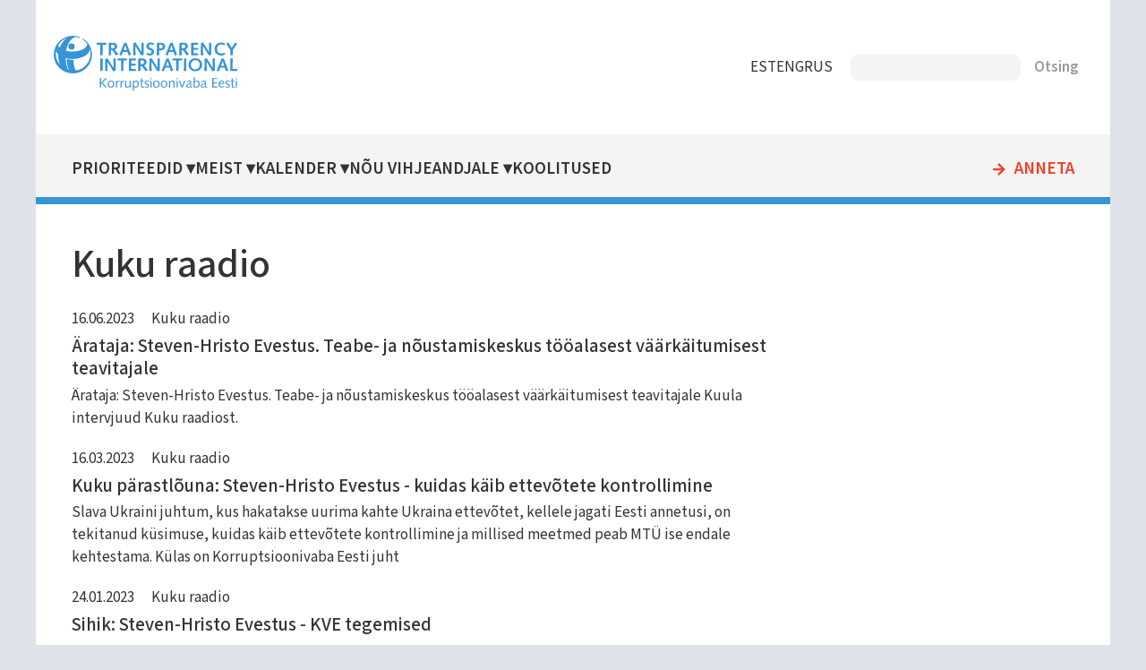

--- FILE ---
content_type: text/html; charset=UTF-8
request_url: https://transparency.ee/valjaanded/kuku-raadio
body_size: 4830
content:
<!DOCTYPE html>
<html lang="et" dir="ltr">
  <head>
    <meta charset="utf-8" />
<meta name="Generator" content="Drupal 11 (https://www.drupal.org)" />
<meta name="MobileOptimized" content="width" />
<meta name="HandheldFriendly" content="true" />
<meta name="viewport" content="width=device-width, initial-scale=1.0" />
<link rel="icon" href="/core/misc/favicon.ico" type="image/vnd.microsoft.icon" />
<link rel="alternate" hreflang="et" href="https://transparency.ee/valjaanded/kuku-raadio" />

    <title>Kuku raadio | Korruptsioonivaba Eesti</title>
    <link rel="stylesheet" media="all" href="/files/assets/css/css_A3cY7ygcUpkxppaL7n5Ev-3L4MPlsWe-u1c8A_bZeI8.css?delta=0&amp;language=et&amp;theme=transparency_11&amp;include=eJxtjVEKgCAUBC8UiSeSly4h-DRcK-z0Sb_2sx8zA-tLhcmlqqT4YGFng5pNiKVVyTykIvvurP2HClJ2cBK5hLkeZ46tp9FfETfNt6uWcCa8mk01ag" />
<link rel="stylesheet" media="all" href="/files/assets/css/css_bRS6hSCv9IVFvDWWM1nd0J3sRVMr1pVB43IE_IdYJdg.css?delta=1&amp;language=et&amp;theme=transparency_11&amp;include=eJxtjVEKgCAUBC8UiSeSly4h-DRcK-z0Sb_2sx8zA-tLhcmlqqT4YGFng5pNiKVVyTykIvvurP2HClJ2cBK5hLkeZ46tp9FfETfNt6uWcCa8mk01ag" />
<link rel="stylesheet" media="print" href="/files/assets/css/css_hLNK1IAmHuuR8QgvAGtj1qrrnto2IPQrHDYuZgudHQU.css?delta=2&amp;language=et&amp;theme=transparency_11&amp;include=eJxtjVEKgCAUBC8UiSeSly4h-DRcK-z0Sb_2sx8zA-tLhcmlqqT4YGFng5pNiKVVyTykIvvurP2HClJ2cBK5hLkeZ46tp9FfETfNt6uWcCa8mk01ag" />

    
    
    <!-- preload fonts -->
    <link rel="preconnect" href="https://fonts.googleapis.com">
    <link rel="preconnect" href="https://fonts.gstatic.com" crossorigin>
    <!-- Google Fonts -->
    <link href="https://fonts.googleapis.com/css2?family=Mada:wght@300;400;500;600&family=Open+Sans:wght@300;400;600&display=swap" rel="stylesheet">
    <!-- Material Icons -->
    <link href="https://fonts.googleapis.com/icon?family=Material+Icons" rel="stylesheet">
  </head>
  <body class="one-sidebar sidebar-second path-taxonomy">
        <a href="#main-content" class="visually-hidden focusable skip-link">
      Liigu edasi põhisisu juurde
    </a>
    
      <div class="dialog-off-canvas-main-canvas" data-off-canvas-main-canvas>
    
<div class="layout-container" id="page">
      


  <header role="banner" id="page-header">
        <div id="block-transparency-11-logo" class="block block-block-content block-block-content569f0531-1237-4d08-9768-b4fcad968801">
  
    
      
            <div class="clearfix text-formatted field field--name-field-block-text field--type-text-long field--label-hidden field__item"><div class="logo"><a href="/"><img src="/files/files/logo.svg" alt="Home" rel="home"/></a></div></div>
      
  </div>
<div id="block-transparency-11-keelevalik" class="block block-block-content block-block-contentb6763f32-a525-4835-ab23-80b5d60aa92e">
  
    
      
            <div class="clearfix text-formatted field field--name-field-block-text field--type-text-long field--label-hidden field__item"><nav>
<ul id="keelevalik">
<li class="et"><a href="https://transparency.ee/">EST</a></li>
<li class="en"><a href="https://transparency.ee/en/">ENG</a></li>
<li class="ru"><a href="https://transparency.ee/ru/">RUS</a></li>
</ul>
</nav>
</div>
      
  </div>
<div class="search-api-page-block-form-otsi search-api-page-block-form search-form search-block-form container-inline block block-search-api-page block-search-api-page-form-block" data-drupal-selector="search-api-page-block-form-otsi" id="block-transparency-11-searchapipagesearchblockform">
  
    
      <form action="/valjaanded/kuku-raadio" method="post" id="search-api-page-block-form-otsi" accept-charset="UTF-8">
  <div class="js-form-item form-item js-form-type-search form-type-search js-form-item-keys form-item-keys form-no-label">
      <label for="edit-keys" class="visually-hidden">Otsing</label>
        <input title="Sisesta märksõnad, mida soovid otsida." data-drupal-selector="edit-keys" type="search" id="edit-keys" name="keys" value="" size="15" maxlength="128" class="form-search" />

        </div>
<input autocomplete="off" data-drupal-selector="form-5w9f02aozjeih43hshgusa3-m4thv9giqz1sjc-fp5m" type="hidden" name="form_build_id" value="form-5w9F02aOzJEih43HShgusa3-m4THv9gIqZ1sjc-fp5M" />
<input data-drupal-selector="edit-search-api-page-block-form-otsi" type="hidden" name="form_id" value="search_api_page_block_form_otsi" />
<div data-drupal-selector="edit-actions" class="form-actions js-form-wrapper form-wrapper" id="edit-actions"><input class="search-form__submit button js-form-submit form-submit" data-drupal-selector="edit-submit" type="submit" id="edit-submit" name="op" value="Otsing" />
</div>

</form>

  </div>


  </header>

  <div id="navigation">
        <nav role="navigation" aria-labelledby="block-transparency-11-mainnavigation-menu" id="block-transparency-11-mainnavigation" class="block block-menu navigation menu--main">
            
  <h2 class="visually-hidden" id="block-transparency-11-mainnavigation-menu">Main navigation</h2>
  

          
              <ul class="menu">
                    <li class="menu-item menu-item--level-1 menu-item--expanded">
        <a href="/index.php/strateegilised-eesmargid-2021-2024" class="menu-item-link menu-item-link--level-1" data-drupal-link-system-path="node/3197">Prioriteedid</a>
                                <ul class="menu">
                    <li class="menu-item menu-item--level-2">
        <a href="/index.php/labipaistev-riigivalitsemine" class="menu-item-link menu-item-link--level-2" data-drupal-link-system-path="node/3196">Läbipaistev riigivalitsemine</a>
              </li>
                <li class="menu-item menu-item--level-2">
        <a href="/index.php/korruptsioonivabad-kohalikud-omavalitsused" class="menu-item-link menu-item-link--level-2" data-drupal-link-system-path="node/3191">Korruptsioonivabad kohalikud omavalitsused</a>
              </li>
                <li class="menu-item menu-item--level-2 menu-item--collapsed">
        <a href="/index.php/tohus-vihjeandjate-kaitse" class="menu-item-link menu-item-link--level-2" data-drupal-link-system-path="node/3194">Tõhus vihjeandjate kaitse</a>
              </li>
                <li class="menu-item menu-item--level-2">
        <a href="/index.php/aus-ettevotlus" class="menu-item-link menu-item-link--level-2" data-drupal-link-system-path="node/3192">Aus ettevõtlus</a>
              </li>
                <li class="menu-item menu-item--level-2">
        <a href="/index.php/teadlikud-noored" class="menu-item-link menu-item-link--level-2" data-drupal-link-system-path="node/3193">Teadlikud noored</a>
              </li>
        </ul>
  
              </li>
                <li class="menu-item menu-item--level-1 menu-item--expanded">
        <a href="/index.php/uhing-korruptsioonivaba-eesti" title="Kes me oleme ja mida teeme" class="menu-item-link menu-item-link--level-1" data-drupal-link-system-path="node/819">Meist</a>
                                <ul class="menu">
                    <li class="menu-item menu-item--level-2">
        <a href="/index.php/uudised" title="Ühingu uudised ja pressiteated" class="menu-item-link menu-item-link--level-2" data-drupal-link-system-path="uudised">Meie uudised</a>
              </li>
                <li class="menu-item menu-item--level-2">
        <a href="/index.php/artiklid" title="Artiklite kogu ajakirjandusest" class="menu-item-link menu-item-link--level-2" data-drupal-link-system-path="artiklid">Korruptsiooniteemalised uudised meediast</a>
              </li>
                <li class="menu-item menu-item--level-2">
        <a href="/index.php/publikatsioonid" title="Avaldatud trükised ja  e-väljaanded" class="menu-item-link menu-item-link--level-2" data-drupal-link-system-path="publikatsioonid">Publikatsioonid</a>
              </li>
                <li class="menu-item menu-item--level-2 menu-item--collapsed">
        <a href="/index.php/uhing-korruptsioonivaba-eesti" class="menu-item-link menu-item-link--level-2" data-drupal-link-system-path="node/819">Kes me oleme ja mida me teeme</a>
              </li>
        </ul>
  
              </li>
                <li class="menu-item menu-item--level-1 menu-item--expanded">
        <a href="/index.php/lahiaja-uritused" class="menu-item-link menu-item-link--level-1" data-drupal-link-system-path="node/3206">Kalender</a>
                                <ul class="menu">
                    <li class="menu-item menu-item--level-2">
        <a href="/index.php/lahiaja-uritused" title="" class="menu-item-link menu-item-link--level-2" data-drupal-link-system-path="node/3206">Lähiaja üritused</a>
              </li>
                <li class="menu-item menu-item--level-2">
        <a href="/index.php/uhingu-korruptsioonivaba-eesti-kalender" title="" class="menu-item-link menu-item-link--level-2" data-drupal-link-system-path="node/2788">Tegevuste kalender</a>
              </li>
        </ul>
  
              </li>
                <li class="menu-item menu-item--level-1 menu-item--expanded">
        <a href="/index.php/nou-vihjeandjale" class="menu-item-link menu-item-link--level-1" data-drupal-link-system-path="node/3499">Nõu vihjeandjale</a>
                                <ul class="menu">
                    <li class="menu-item menu-item--level-2 menu-item--collapsed">
        <a href="/index.php/vihjeandjate-teabe-ja-noustamiskeskuse-alac-tutvustus-ja-nou-kusimine" class="menu-item-link menu-item-link--level-2" data-drupal-link-system-path="node/3498">Vihjeandjate teabe- ja nõustamiskeskuse (ALAC) tutvustus ja nõu küsimine</a>
              </li>
        </ul>
  
              </li>
                <li class="menu-item menu-item--level-1">
        <a href="/index.php/koolitused-0" class="menu-item-link menu-item-link--level-1" data-drupal-link-system-path="node/3514">Koolitused</a>
              </li>
                <li class="menu-item menu-item--level-1">
        <a href="/index.php/annetamine" class="menu-item-link menu-item-link--level-1" data-drupal-link-system-path="node/3211">Anneta</a>
              </li>
        </ul>
  

  </nav>


  </div>

  <main role="main" id="main">
    <a id="main-content" tabindex="-1"></a>
    <section id="content" class="layout-content">
      
          <div data-drupal-messages-fallback class="hidden"></div>


      
          <div id="block-transparency-11-page-title" class="block block-core block-page-title-block">
  
    
      
  <h1 class="page-title">Kuku raadio</h1>


  </div>
<div id="block-transparency-11-content" class="block block-system block-system-main-block">
  
    
      <div class="views-element-container"><div class="view view-taxonomy-term view-id-taxonomy_term view-display-id-page_1 js-view-dom-id-eec1c034569f8a5ecbf2c4733583fa360325b1bee8f9f0e4a7ed90ef8c09943c">
  
    
      <div class="view-header">
      <div id="taxonomy-term-330" class="taxonomy-term vocabulary-valjaanded">
  
    
  <div class="content">
    
  </div>
</div>

    </div>
      
      <div class="view-content">
          <div class="views-row">
<article class="node node--type-artikkel node--promoted node--view-mode-teaser">

  
            <div class="field field--name-field-kuupaev field--type-datetime field--label-hidden field__item"><time datetime="2023-06-16T12:00:00Z" class="datetime">16.06.2023</time>
</div>
      
  
  
      <div class="field field--name-field-valjaanded field--type-entity-reference field--label-hidden field__items">
              <div class="field__item"><a href="/valjaanded/kuku-raadio" hreflang="et">Kuku raadio</a></div>
          </div>
  

  
      <h2>
      <a href="/artiklid/arataja-steven-hristo-evestus-teabe-ja-noustamiskeskus-tooalasest-vaarkaitumisest" rel="bookmark"><span class="field field--name-title field--type-string field--label-hidden">Ärataja: Steven-Hristo Evestus. Teabe- ja nõustamiskeskus tööalasest väärkäitumisest teavitajale</span>
</a>
    </h2>
    

  
            <div class="clearfix text-formatted field field--name-body field--type-text-with-summary field--label-hidden field__item">  <p>Ärataja: Steven-Hristo Evestus. Teabe- ja nõustamiskeskus tööalasest väärkäitumisest teavitajale Kuula intervjuud Kuku raadiost.</p>


</div>
      

</article>
</div>
    <div class="views-row">
<article class="node node--type-artikkel node--promoted node--view-mode-teaser">

  
            <div class="field field--name-field-kuupaev field--type-datetime field--label-hidden field__item"><time datetime="2023-03-16T12:00:00Z" class="datetime">16.03.2023</time>
</div>
      
  
  
      <div class="field field--name-field-valjaanded field--type-entity-reference field--label-hidden field__items">
              <div class="field__item"><a href="/valjaanded/kuku-raadio" hreflang="et">Kuku raadio</a></div>
          </div>
  

  
      <h2>
      <a href="/artiklid/kuku-parastlouna-steven-hristo-evestus-kuidas-kaib-ettevotete-kontrollimine" rel="bookmark"><span class="field field--name-title field--type-string field--label-hidden">Kuku pärastlõuna: Steven-Hristo Evestus - kuidas käib ettevõtete kontrollimine</span>
</a>
    </h2>
    

  
            <div class="clearfix text-formatted field field--name-body field--type-text-with-summary field--label-hidden field__item">  <p>Slava Ukraini juhtum, kus hakatakse uurima kahte Ukraina ettevõtet, kellele jagati Eesti annetusi, on tekitanud küsimuse, kuidas käib ettevõtete kontrollimine ja millised meetmed peab MTÜ ise endale kehtestama. Külas on Korruptsioonivaba Eesti juht</p>


</div>
      

</article>
</div>
    <div class="views-row">
<article class="node node--type-artikkel node--promoted node--view-mode-teaser">

  
            <div class="field field--name-field-kuupaev field--type-datetime field--label-hidden field__item"><time datetime="2023-01-24T12:00:00Z" class="datetime">24.01.2023</time>
</div>
      
  
  
      <div class="field field--name-field-valjaanded field--type-entity-reference field--label-hidden field__items">
              <div class="field__item"><a href="/valjaanded/kuku-raadio" hreflang="et">Kuku raadio</a></div>
          </div>
  

  
      <h2>
      <a href="/artiklid/sihik-steven-hristo-evestus-kve-tegemised" rel="bookmark"><span class="field field--name-title field--type-string field--label-hidden">Sihik: Steven-Hristo Evestus - KVE tegemised</span>
</a>
    </h2>
    

  
            <div class="clearfix text-formatted field field--name-body field--type-text-with-summary field--label-hidden field__item">  <p>Millega tegeleb vabaühendus Korruptsioonivaba Eesti, sellest räägib ühenduse tegevjuht Steven-Hristo Evestus. Kuula saadet siin.</p>


</div>
      

</article>
</div>
    <div class="views-row">
<article class="node node--type-artikkel node--promoted node--view-mode-teaser">

  
            <div class="field field--name-field-kuupaev field--type-datetime field--label-hidden field__item"><time datetime="2020-07-08T12:00:00Z" class="datetime">08.07.2020</time>
</div>
      
  
  
      <div class="field field--name-field-valjaanded field--type-entity-reference field--label-hidden field__items">
              <div class="field__item"><a href="/valjaanded/kuku-raadio" hreflang="et">Kuku raadio</a></div>
          </div>
  

  
      <h2>
      <a href="/artiklid/vahetund-postimehega-eestis-vaja-lobiregistrit" rel="bookmark"><span class="field field--name-title field--type-string field--label-hidden">VAHETUND POSTIMEHEGA ⟩ Eestis on vaja lobiregistrit</span>
</a>
    </h2>
    

  
            <div class="clearfix text-formatted field field--name-body field--type-text-with-summary field--label-hidden field__item">  <p>Lobitööst Eestis ei räägita, sest meie väike ja korporatiivne ühiskond on huvitatud tagauste säilimisest. See on arengu piduriks, ütles Postimehe ajakirjanik Marica Lillemets Kuku raadio saates «Vahetund Postimehega». Eesti on üks vähestest Euroopa</p>


</div>
      

</article>
</div>
    <div class="views-row">
<article class="node node--type-artikkel node--promoted node--view-mode-teaser">

  
            <div class="field field--name-field-kuupaev field--type-datetime field--label-hidden field__item"><time datetime="2014-12-03T12:00:00Z" class="datetime">03.12.2014</time>
</div>
      
  
  
      <div class="field field--name-field-valjaanded field--type-entity-reference field--label-hidden field__items">
              <div class="field__item"><a href="/valjaanded/kuku-raadio" hreflang="et">Kuku raadio</a></div>
          </div>
  

  
      <h2>
      <a href="/artiklid/luubi-all-korruptsioonitajumise-indeks-2014" rel="bookmark"><span class="field field--name-title field--type-string field--label-hidden">Luubi all - korruptsioonitajumise indeks 2014</span>
</a>
    </h2>
    

  
            <div class="clearfix text-formatted field field--name-body field--type-text-with-summary field--label-hidden field__item">  <p>Täna avalikustatud korruptsioonitajumise indeksi järgi on Eesti tulemus 69 punkti sajast, millega asub Eesti maailma riikide seas 26. kohal. Eesti tulemus on punkti võrra parem, kui eelmisel aastal ja ka koht on ühe koha võrra kõrgem.</p>


</div>
      

</article>
</div>
    <div class="views-row">
<article class="node node--type-artikkel node--promoted node--view-mode-teaser">

  
            <div class="field field--name-field-kuupaev field--type-datetime field--label-hidden field__item"><time datetime="2014-05-13T12:00:00Z" class="datetime">13.05.2014</time>
</div>
      
  
  
      <div class="field field--name-field-valjaanded field--type-entity-reference field--label-hidden field__items">
              <div class="field__item"><a href="/valjaanded/kuku-raadio" hreflang="et">Kuku raadio</a></div>
          </div>
  

  
      <h2>
      <a href="/artiklid/uhing-korruptsioonivaba-eesti-kutsub-euroopa-parlamendi-kandidaate-ules-allkirjastama" rel="bookmark"><span class="field field--name-title field--type-string field--label-hidden">Ühing Korruptsioonivaba Eesti kutsub Euroopa Parlamendi kandidaate üles allkirjastama korruptsioonivastase tegevuse deklaratsiooni</span>
</a>
    </h2>
    

  
            <div class="clearfix text-formatted field field--name-body field--type-text-with-summary field--label-hidden field__item">  <p>Ühingu juhatuse esimees Jaanus Tehver Kuula intervjuud!</p>


</div>
      

</article>
</div>
    <div class="views-row">
<article class="node node--type-artikkel node--promoted node--view-mode-teaser">

  
            <div class="field field--name-field-kuupaev field--type-datetime field--label-hidden field__item"><time datetime="2013-12-03T12:00:00Z" class="datetime">03.12.2013</time>
</div>
      
  
  
      <div class="field field--name-field-valjaanded field--type-entity-reference field--label-hidden field__items">
              <div class="field__item"><a href="/valjaanded/kuku-raadio" hreflang="et">Kuku raadio</a></div>
          </div>
  

  
      <h2>
      <a href="/artiklid/eesti-rahvusvahelise-organisatsiooni-transparency-international-korruptsioonitajumise" rel="bookmark"><span class="field field--name-title field--type-string field--label-hidden"> Eesti on rahvusvahelise organisatsiooni Transparency International korruptsioonitajumise tabelis 28. kohal, kerkides mullusega võrreldes neli kohta</span>
</a>
    </h2>
    

  
            <div class="clearfix text-formatted field field--name-body field--type-text-with-summary field--label-hidden field__item">  <p>Justiitsminister Hanno Pevkur kommenteerib värskelt avalikustatud korruptsioonitajumise indeksit.</p>


</div>
      

</article>
</div>

    </div>
  
      
          </div>
</div>

  </div>


    </section>

          <aside id="sidebar-second" class="layout-sidebar-second" role="complementary">
            

      </aside>
    
  </main>

      <footer id="footer" role="contentinfo">
          <div id="block-transparency-11-transparencylogojaaadress" class="block block-block-content block-block-content476b69ce-fd18-4590-a149-42e8bc4bab9b">
  
    
      
            <div class="field field--name-field-logo field--type-image field--label-hidden field__item">  <img loading="lazy" src="/files/files/logo.svg" alt="" />

</div>
      
            <div class="clearfix text-formatted field field--name-field-block-text field--type-text-long field--label-hidden field__item"><p>MTÜ Korruptsioonivaba Eesti<br>Lõõtsa 8, 11415 Tallinn<br><span data-nosnippet>+372 5330 9965 (E-R kl 9-17)</span><br><a href="mailto:info@transparency.ee">info@transparency.ee</a></p>
</div>
      
  </div>
<nav role="navigation" aria-labelledby="block-transparency-11-footer-menu" id="block-transparency-11-footer" class="block block-menu navigation menu--footer">
            
  <h2 class="visually-hidden" id="block-transparency-11-footer-menu">Footer</h2>
  

        
              <ul class="menu">
                    <li class="menu-item menu-item--expanded">
        <a href="/index.php/strateegilised-eesmargid-2021-2024" title="" data-drupal-link-system-path="node/3197">Prioriteedid</a>
                                <ul class="menu">
                    <li class="menu-item">
        <a href="/index.php/labipaistev-riigivalitsemine" title="" data-drupal-link-system-path="node/3196">Aus riigivalitsemine</a>
              </li>
                <li class="menu-item">
        <a href="/index.php/korruptsioonivabad-kohalikud-omavalitsused" title="" data-drupal-link-system-path="node/3191">Korruptsioonivabad omavalitsused</a>
              </li>
                <li class="menu-item">
        <a href="/index.php/tohus-vihjeandjate-kaitse" title="" data-drupal-link-system-path="node/3194">Vihjeandjate kaitse</a>
              </li>
                <li class="menu-item">
        <a href="/index.php/aus-ettevotlus" title="" data-drupal-link-system-path="node/3192">Aus ettevõtlus</a>
              </li>
                <li class="menu-item">
        <a href="/index.php/teadlikud-noored" title="" data-drupal-link-system-path="node/3193">Teadlikud noored</a>
              </li>
        </ul>
  
              </li>
                <li class="menu-item menu-item--expanded">
        <a href="/index.php/" title="" data-drupal-link-system-path="&lt;front&gt;">Tegevus</a>
                                <ul class="menu">
                    <li class="menu-item">
        <a href="/index.php/uudised" title="" data-drupal-link-system-path="uudised">Uudised</a>
              </li>
                <li class="menu-item">
        <a href="/index.php/artiklid" title="" data-drupal-link-system-path="artiklid">Artiklid</a>
              </li>
                <li class="menu-item">
        <a href="/index.php/projektid" title="" data-drupal-link-system-path="projektid">Projektid</a>
              </li>
                <li class="menu-item">
        <a href="/index.php/publikatsioonid" title="" data-drupal-link-system-path="publikatsioonid">Publikatsioonid</a>
              </li>
        </ul>
  
              </li>
                <li class="menu-item menu-item--expanded">
        <a href="/index.php/uhing-korruptsioonivaba-eesti" title="" data-drupal-link-system-path="node/819">Meist</a>
                                <ul class="menu">
                    <li class="menu-item">
        <a href="/index.php/lahiaja-uritused" title="" data-drupal-link-system-path="node/3206">KVE kalender</a>
              </li>
                <li class="menu-item">
        <a href="/index.php/mtu-korruptsioonivaba-eesti-isikuandmete-tootlemise-teave" title="" data-drupal-link-system-path="node/2939">Privaatsuspoliitika</a>
              </li>
                <li class="menu-item">
        <a href="https://www.transparency.ee/korruptsiooni-olemus-0" title="">Korruptsioonist teavitamine</a>
              </li>
        </ul>
  
              </li>
        </ul>
  


  </nav>
<div id="block-transparency-11-tegevusedjaluses" class="block block-block-content block-block-contentf72c0223-919d-47c5-9c9b-01c55a7a2e9a">
  
    
      
            <div class="clearfix text-formatted field field--name-field-block-text field--type-text-long field--label-hidden field__item"><nav>
<ul>
	<li><a href="annetamine">Annetamine</a></li>
	<li><a href="vihjeankeet">Vihjeankeet</a></li>
</ul>
</nav>
<div class="sotsiaalmeedia">
<div class="logo facebook"><a href="https://www.facebook.com/TransparencyInternationalEstonia"><img src="/files/files/logo_facebook.svg" alt="facebook"></a></div>
<div class="logo twitter"><a href="https://twitter.com/transparencyest"><img src="/files/files/logo_twitter.svg" alt="twitter"></a></div>
<div class="logo instagram"><a href="https://www.instagram.com/korruptsioonivabaeesti"><img src="/files/files/logo_instagram.svg" alt="instagram"></a></div>
</div></div>
      
  </div>


    </footer>
  
</div>
  </div>

    
    
  </body>
</html>


--- FILE ---
content_type: image/svg+xml
request_url: https://transparency.ee/themes/transparency_11/images/icons/icon_arrow_big.svg
body_size: -128
content:
<svg xmlns="http://www.w3.org/2000/svg" width="11" height="11" viewBox="0 0 11 11"><defs><style>.a{fill:#333;}</style></defs><path class="a" d="M5.5,0l-1,1L8.37,4.81H0V6.19H8.37L4.53,10l1,1L11,5.5Z"/></svg>